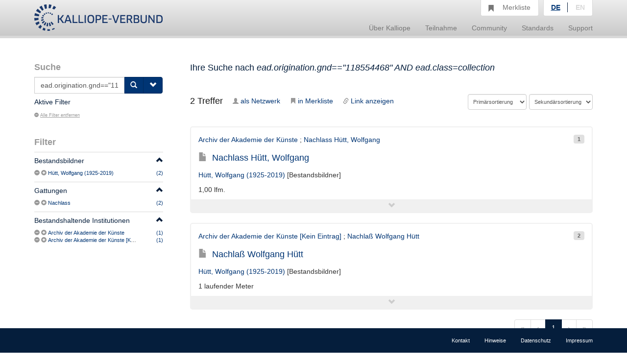

--- FILE ---
content_type: text/html;charset=UTF-8
request_url: https://kalliope-verbund.info/gnd/query?q=ead.origination.gnd%3D%3D%22118554468%22%20AND%20ead.class%3Dcollection&htmlFull=false&lang=de&lastparam=true
body_size: 4243
content:
<!DOCTYPE HTML>
<html xmlns="http://www.w3.org/1999/xhtml"
      lang="de">



<script type="text/javascript">window["_gaUserPrefs"] = {
  ioo: function () {
    return true;
  }
}</script>

<head>

  <title>Kalliope | Verbundkatalog für Archiv- und archivähnliche Bestände und nationales Nachweisinstrument für Nachlässe und Autographen</title>

  <meta charset="UTF-8"/>
  <meta name="lang" content="de">
  <meta name="description" content="Kalliope ist ein Verbund für die Erschließung von Archiv- und archivähnlichen Beständen und nationales Nachweisinstrument für Nachlässe und Autographen. Der Aufbau des Verbunds erfolgte durch die Staatsbibliothek zu Berlin - Preußischer Kulturbesitz (SBB-PK) mit Unterstützung der Deutschen Forschungsgemeinschaft (DFG) 2001." />

  <link rel="stylesheet" href="/css/bootstrap.css"/>
  <link rel="stylesheet" href="/css/kopac_style.css"/>
  <link rel="stylesheet" href="/css/jquery-ui.css"/>
  <link rel="stylesheet" href="/css/findingaid.css"/>
  

  <link rel="shortcut icon" href="/img/favicon.ico" type="image/vnd.microsoft.icon" />

  <script src="/js/jquery-1.10.2.min.js"></script>
  <script src="/js/jquery-ui.js"></script>
  <script src="/js/kopac.js"></script>

  <style>
    .container > .neos-contentcollection > .container {
      padding-left: 0 !Important;
      padding-right: 30px !Important;
    }
  </style>

</head>

<body>

<div id="wrapper">

  <div id="main-wrapper">

    <div id="main-menu"
class="navbar navbar-default navbar-static-top"
role="navigation">

  
  <div class="container">

    <div class="navbar-header">

      <button type="button"
              class="navbar-toggle"
              data-toggle="collapse"
              data-target=".navbar-collapse">
        <span class="sr-only">Navigation umschalten</span>
        <span class="icon-bar"></span>
        <span class="icon-bar"></span>
        <span class="icon-bar"></span>
      </button>

      <a href="/de/index.html"><div id="kopaclogo"><img src="/img/kopac-logo.png"/></div></a>

    </div>

    <div class="navbar-collapse collapse" role="navigation">

      <ul class="nav navbar-nav navbar-right">

        <li class="dropdown">
          <a data-toggle="dropdown" class="dropdown-toggle" href="/de/ueber-kalliope/historie.html"><span>Über Kalliope</span></a>
          <ul class="dropdown-menu">
            <li><a href="/de/ueber-kalliope/historie.html"><span>Historie</span></a></li>
            <li><a href="/de/ueber-kalliope/tourdhorizon.html"><span>Tour d&#39;Horizon</span></a></li>
          </ul>
        </li>

        <li class="dropdown">
          <a data-toggle="dropdown" class="dropdown-toggle" href="/de/Teilnahme/Kalliope-Verbund.html"><span>Teilnahme</span></a>
          <ul class="dropdown-menu">
            <li><a href="/de/Teilnahme/Kalliope-Verbund.html"><span>Kalliope-Verbund</span></a></li>
            <li><a href="/de/Teilnahme/datenbereitstellung.html"><span>Datenbereitstellung</span></a></li>
            <li><a href="/de/Teilnahme/zdn.html"><span>Nachlässe melden</span></a></li>
          </ul>
        </li>

        <li class="dropdown">
          <a data-toggle="dropdown" class="dropdown-toggle" href="/de/community/onlineangebote.html"><span>Community</span></a>
          <ul class="dropdown-menu">
            <li><a href="/de/community/onlineangebote.html"><span>Onlineangebote</span></a></li>
          </ul>
        </li>

        <li class="dropdown">
          <a data-toggle="dropdown" class="dropdown-toggle" href="/de/standards/normdaten.html"><span>Standards</span></a>
          <ul class="dropdown-menu">
            <li><a href="/de/standards/normdaten.html"><span>Normdaten</span></a></li>
            <li><a href="/de/standards/regelwerke.html"><span>Regelwerke</span></a></li>
            <li><a href="/de/standards/datenformate.html"><span>Datenformate</span></a></li>
          </ul>
        </li>

        <li class="dropdown">
          <a data-toggle="dropdown" class="dropdown-toggle" href="/de/support/cql.html"><span>Support</span></a>
          <ul class="dropdown-menu">
            <li><a href="/de/support/cql.html"><span>CQL</span></a></li>
            <li><a href="/de/support/sru.html"><span>SRU</span></a></li>
          </ul>
        </li>

        <li id="notebox">
          <a href="/denotebox?q=">
            <span class="btn glyphicon glyphicon-bookmark  hidden-xs"></span>
            <div id="nbtext"><span>Merkliste</span></div>
          </a>
        </li>


        <li id="language-choice" class="dropdown">
          <a data-toggle="dropdown" class="dropdown-toggle" href="#"><span>Sprachwahl</span></a>
          <ul class="dropdown-menu">
            <li><a class="active" id="de" href="/de/index.html"><span>DE</span></a></li>
            <li><a id="en" href="/en/index.html"><span>EN</span></a></li>
          </ul>
        </li>

      </ul>

    </div>

  </div>

</div>

    <div>
  <div class="neos-contentcollection"><div xmlns:eac="urn:isbn:1-931666-33-4" xmlns:ead="urn:isbn:1-931666-22-9" xmlns:f="http://neos.typo3.org/" xmlns:fo="http://www.w3.org/1999/XSL/Format" xmlns:mapping="http://www.infolytics.com/mapping" xmlns:saxon="http://saxon.sf.net/" xmlns:t="http://www.infolytics.com/translation" xmlns:xlink="http://www.w3.org/1999/xlink" xmlns:xs="http://www.w3.org/2001/XMLSchema" xmlns:xsi="http://www.w3.org/2001/XMLSchema-instance" class="container" role="main"><div class="row"><div class="col-md-3"><form role="search" method="get"><div id="searchbox"><h1>Suche</h1><div><div id="searchinput" class="input-group"><input id="query" type="text" class="form-control" name="q" value="ead.origination.gnd==&#34;118554468&#34; AND ead.class=collection" placeholder="Neue Suchanfrage"></input><input id="oldquery" type="hidden" name="oldquery" disabled="disabled" value="ead.origination.gnd==&#34;118554468&#34; AND ead.class=collection"></input><span class="input-group-btn"><button class="btn btn-primary" type="submit"><span class="glyphicon glyphicon-search"></span></button><button id="searchOptionButton" class="btn btn-primary" type="button"><span class="glyphicon glyphicon-chevron-down"></span></button></span></div></div></div><div id="searchOptionsBox" class="searchOptions"><h2>Suchoptionen</h2><label class="checkbox"><input type="checkbox" name="q.opt" value="joincollection"></input>Nur Bestandsangaben anzeigen</label><label class="checkbox"><input type="checkbox" name="q.opt" value="digital"></input>Nur digitalisierte Quellen anzeigen</label><label class="checkbox"><input type="checkbox" name="q.opt" value="eac"></input>Suche nur nach Personen und Organisationen</label><label class="checkbox"><input type="checkbox" name="q.opt" value="collection"></input>Suche nur nach Nachlässen</label><label class="checkbox"><input type="checkbox" name="q.opt" value="item"></input>Suche nur nach Autographen</label></div><input type="hidden" name="lastparam" value="true"></input></form><div class="activeFilter clearfix"><h2>Aktive Filter</h2><ul class="list-inline"></ul><h5 class="filteroff"><a href="query?q=ead.origination.gnd%3D%3D%22118554468%22%20AND%20ead.class%3Dcollection&amp;htmlFull=false&amp;lang=de&amp;lastparam=true"><span class="glyphicon glyphicon-minus-sign"></span>Alle Filter entfernen</a></h5></div><div id="filters"><h2>Filter<span id="mobileFilterToggle" class="hidden-md hidden-lg glyphicon glyphicon-chevron-down pull-right"></span></h2>
  
  <div class="filter"><div class="filterHeading clearfix"><a href="#"><h5 class="pull-left">Bestandsbildner</h5><span style="line-height: 2em;" class="glyphicon glyphicon-chevron-up pull-right"></span></a></div><div class="filterContent"><div class="filterShortContent"><p class="filterParagraph"><span class="oneFacetContent"><span class="facetControls"><a title="Hütt, Wolfgang (1925-2019) ausschließen" href="query?q=ead.origination.gnd%3D%3D%22118554468%22%20AND%20ead.class%3Dcollection&amp;htmlFull=false&amp;lang=de&amp;fq=ead.origination.index%3A%28NOT%28%22H%C3%BCtt%2C%20Wolfgang%20%281925-2019%29%22%29%29&amp;lastparam=true"><span class="glyphicon glyphicon-minus-sign"></span></a><a href="query?q=ead.origination.gnd%3D%3D%22118554468%22%20AND%20ead.class%3Dcollection&amp;htmlFull=false&amp;lang=de&amp;fq=ead.origination.index%3A%28%22H%C3%BCtt%2C%20Wolfgang%20%281925-2019%29%22%29&amp;lastparam=true" title="Hütt, Wolfgang (1925-2019) filtern"><span class="glyphicon glyphicon-plus-sign"></span></a></span><span class="feacetText"><a href="query?q=ead.origination.gnd%3D%3D%22118554468%22%20AND%20ead.class%3Dcollection&amp;htmlFull=false&amp;lang=de&amp;fq=ead.origination.index%3A%28%22H%C3%BCtt%2C%20Wolfgang%20%281925-2019%29%22%29&amp;lastparam=true" title="Hütt, Wolfgang (1925-2019) filtern">Hütt, Wolfgang (1925-2019)</a></span><span class="facetNumber"><a href="query?q=ead.origination.gnd%3D%3D%22118554468%22%20AND%20ead.class%3Dcollection&amp;htmlFull=false&amp;lang=de&amp;fq=ead.origination.index%3A%28%22H%C3%BCtt%2C%20Wolfgang%20%281925-2019%29%22%29&amp;lastparam=true" title="Hütt, Wolfgang (1925-2019) filtern"><span>(2)</span></a></span></span></p></div></div></div><div class="filter"><div class="filterHeading clearfix"><a href="#"><h5 class="pull-left">Gattungen</h5><span style="line-height: 2em;" class="glyphicon glyphicon-chevron-up pull-right"></span></a></div><div class="filterContent"><div class="filterShortContent"><p class="filterParagraph"><span class="oneFacetContent"><span class="facetControls"><a title="Nachlass ausschließen" href="query?q=ead.origination.gnd%3D%3D%22118554468%22%20AND%20ead.class%3Dcollection&amp;htmlFull=false&amp;lang=de&amp;fq=ead.genre.index%3A%28NOT%28%22Nachlass%22%29%29&amp;lastparam=true"><span class="glyphicon glyphicon-minus-sign"></span></a><a href="query?q=ead.origination.gnd%3D%3D%22118554468%22%20AND%20ead.class%3Dcollection&amp;htmlFull=false&amp;lang=de&amp;fq=ead.genre.index%3A%28%22Nachlass%22%29&amp;lastparam=true" title="Nachlass filtern"><span class="glyphicon glyphicon-plus-sign"></span></a></span><span class="feacetText"><a href="query?q=ead.origination.gnd%3D%3D%22118554468%22%20AND%20ead.class%3Dcollection&amp;htmlFull=false&amp;lang=de&amp;fq=ead.genre.index%3A%28%22Nachlass%22%29&amp;lastparam=true" title="Nachlass filtern">Nachlass</a></span><span class="facetNumber"><a href="query?q=ead.origination.gnd%3D%3D%22118554468%22%20AND%20ead.class%3Dcollection&amp;htmlFull=false&amp;lang=de&amp;fq=ead.genre.index%3A%28%22Nachlass%22%29&amp;lastparam=true" title="Nachlass filtern"><span>(2)</span></a></span></span></p></div></div></div><div class="filter"><div class="filterHeading clearfix"><a href="#"><h5 class="pull-left">Bestandshaltende Institutionen</h5><span style="line-height: 2em;" class="glyphicon glyphicon-chevron-up pull-right"></span></a></div><div class="filterContent"><div class="filterShortContent"><p class="filterParagraph"><span class="oneFacetContent"><span class="facetControls"><a title="Archiv der Akademie der Künste ausschließen" href="query?q=ead.origination.gnd%3D%3D%22118554468%22%20AND%20ead.class%3Dcollection&amp;htmlFull=false&amp;lang=de&amp;fq=ead.repository.index%3A%28NOT%28%22Archiv%20der%20Akademie%20der%20K%C3%BCnste%22%29%29&amp;lastparam=true"><span class="glyphicon glyphicon-minus-sign"></span></a><a href="query?q=ead.origination.gnd%3D%3D%22118554468%22%20AND%20ead.class%3Dcollection&amp;htmlFull=false&amp;lang=de&amp;fq=ead.repository.index%3A%28%22Archiv%20der%20Akademie%20der%20K%C3%BCnste%22%29&amp;lastparam=true" title="Archiv der Akademie der Künste filtern"><span class="glyphicon glyphicon-plus-sign"></span></a></span><span class="feacetText"><a href="query?q=ead.origination.gnd%3D%3D%22118554468%22%20AND%20ead.class%3Dcollection&amp;htmlFull=false&amp;lang=de&amp;fq=ead.repository.index%3A%28%22Archiv%20der%20Akademie%20der%20K%C3%BCnste%22%29&amp;lastparam=true" title="Archiv der Akademie der Künste filtern">Archiv der Akademie der Künste</a></span><span class="facetNumber"><a href="query?q=ead.origination.gnd%3D%3D%22118554468%22%20AND%20ead.class%3Dcollection&amp;htmlFull=false&amp;lang=de&amp;fq=ead.repository.index%3A%28%22Archiv%20der%20Akademie%20der%20K%C3%BCnste%22%29&amp;lastparam=true" title="Archiv der Akademie der Künste filtern"><span>(1)</span></a></span></span></p><p class="filterParagraph"><span class="oneFacetContent"><span class="facetControls"><a title="Archiv der Akademie der Künste [Kein Eintrag] ausschließen" href="query?q=ead.origination.gnd%3D%3D%22118554468%22%20AND%20ead.class%3Dcollection&amp;htmlFull=false&amp;lang=de&amp;fq=ead.repository.index%3A%28NOT%28%22Archiv%20der%20Akademie%20der%20K%C3%BCnste%20%5BKein%20Eintrag%5D%22%29%29&amp;lastparam=true"><span class="glyphicon glyphicon-minus-sign"></span></a><a href="query?q=ead.origination.gnd%3D%3D%22118554468%22%20AND%20ead.class%3Dcollection&amp;htmlFull=false&amp;lang=de&amp;fq=ead.repository.index%3A%28%22Archiv%20der%20Akademie%20der%20K%C3%BCnste%20%5BKein%20Eintrag%5D%22%29&amp;lastparam=true" title="Archiv der Akademie der Künste [Kein Eintrag] filtern"><span class="glyphicon glyphicon-plus-sign"></span></a></span><span class="feacetText"><a href="query?q=ead.origination.gnd%3D%3D%22118554468%22%20AND%20ead.class%3Dcollection&amp;htmlFull=false&amp;lang=de&amp;fq=ead.repository.index%3A%28%22Archiv%20der%20Akademie%20der%20K%C3%BCnste%20%5BKein%20Eintrag%5D%22%29&amp;lastparam=true" title="Archiv der Akademie der Künste [Kein Eintrag] filtern">Archiv der Akademie der Künste [Kein Eintrag]</a></span><span class="facetNumber"><a href="query?q=ead.origination.gnd%3D%3D%22118554468%22%20AND%20ead.class%3Dcollection&amp;htmlFull=false&amp;lang=de&amp;fq=ead.repository.index%3A%28%22Archiv%20der%20Akademie%20der%20K%C3%BCnste%20%5BKein%20Eintrag%5D%22%29&amp;lastparam=true" title="Archiv der Akademie der Künste [Kein Eintrag] filtern"><span>(1)</span></a></span></span></p></div></div></div>
  
  
  
</div></div><div class="col-md-9"><div id="alertBox" class="alert alert-dismissable"></div></div><div id="termbox" class="col-md-9"><h3 id="termbox_resultlist">Ihre Suche nach <em>ead.origination.gnd=="118554468" AND ead.class=collection</em></h3><h4></h4></div><div id="sortbox" class="col-md-9 clearfix"><h4 class="pull-left"><span id="searchCount">2</span> Treffer</h4><div id="controls"><ul id="controllist" class="pull-left"><li><a title="zeige Korrespondenzen als Netzwerk" href="graph?&amp;q=ead.origination.gnd%3D%3D%22118554468%22%20AND%20ead.class%3Dcollection&amp;lang=de"><span class="glyphicon glyphicon-user btn-sm"></span>als Netzwerk</a></li><li><a href="#" class="allPutNote" title="Einträge in Merkliste übernehmen"><span class="glyphicon glyphicon-bookmark btn-sm"></span>in Merkliste</a></li><li><a href="#" class="allLink" title="Link der Suche anzeige"><span class="glyphicon glyphicon-link btn-sm"></span>Link anzeigen</a></li></ul></div><form method="get"><input type="hidden" name="q" value="ead.origination.gnd==&#34;118554468&#34; AND ead.class=collection"></input><input type="hidden" name="htmlFull" value="false"></input><input type="hidden" name="lang" value="de"></input><div id="sortSelects" class="pull-right"><div id="firstsort"><select class="form-control sort-select" name="sort"><option value="">Primärsortierung</option><option value="ead.addressee.sort asc">Adressat</option><option value="ead.modificationdate.normal asc">Änderungsdatum</option><option value="ead.origination.sort asc">Bestandsbildner</option><option value="ead.creationdate.normal asc">Erfassungsdatum</option><option value="ead.genre.sort asc">Gattung</option><option value="ead.unitdate.sort asc">Jahr/Datum</option><option value="ead.geog.origin.sort asc">Ort</option><option value="ead.keyword.sort asc">Schlagwort</option><option value="ead.unitid.sort asc">Signatur</option><option value="ead.title.sort asc">Titel</option><option value="ead.creator.sort asc">Verfasser</option></select></div><div id="secondsort"><select class="form-control sort-select" name="sort"><option value="">Sekundärsortierung</option><option value="ead.addressee.sort asc">Adressat</option><option value="ead.modificationdate.normal asc">Änderungsdatum</option><option value="ead.origination.sort asc">Bestandsbildner</option><option value="ead.creationdate.normal asc">Erfassungsdatum</option><option value="ead.genre.sort asc">Gattung</option><option value="ead.unitdate.sort asc">Jahr/Datum</option><option value="ead.geog.origin.sort asc">Ort</option><option value="ead.keyword.sort asc">Schlagwort</option><option value="ead.unitid.sort asc">Signatur</option><option value="ead.title.sort asc">Titel</option><option value="ead.creator.sort asc">Verfasser</option></select></div></div><input type="submit" value="Sortieren" style="display:none"></input></form></div><div class="col-md-9"><ul id="hitlist"><li class="hit"><div class="hitcontent"><span style="display:none" class="gi_id">eadDE-611-BF-113856</span><span class="label label-default hitnr pull-right">1</span><p class="hitHeader"><a href="isil?isil.id=DE-2205" title="Archiv der Akademie der Künste in der Findbuch-Online-Ansicht aufrufen">Archiv der Akademie der Künste</a> ; <a href="findingaid?fa.id=DE-611-BF-113856&amp;fa.enum=1&amp;lastparam=true#1" title="Nachlass Hütt, Wolfgang in der Findbuch-Online-Ansicht aufrufen">Nachlass Hütt, Wolfgang</a></p><h4><a href="ead?ead.id=DE-611-BF-113856" title="Detailansicht zu EAD-ID DE-611-BF-113856 aufrufen"><span class="hittype glyphicon glyphicon-file"></span>Nachlass Hütt, Wolfgang</a></h4><div class="subHeader"><p class="roles"><a href="eac?eac.id=118554468" title="Details zu Hütt, Wolfgang (1925-2019) aufrufen">Hütt, Wolfgang (1925-2019)</a> [Bestandsbildner]</p><p>1,00 lfm.</p></div><div class="hitga" id="DE-611-BF-113856"></div></div><div class="open-hit"><span class="ga glyphicon glyphicon-chevron-down"></span></div></li><li class="hit"><div class="hitcontent"><span style="display:none" class="gi_id">eadDE-611-BF-18867</span><span class="label label-default hitnr pull-right">2</span><p class="hitHeader"><a href="isil?isil.id=DE-2205" title="Archiv der Akademie der Künste [Kein Eintrag] in der Findbuch-Online-Ansicht aufrufen">Archiv der Akademie der Künste [Kein Eintrag]</a> ; <a href="findingaid?fa.id=DE-611-BF-18867&amp;fa.enum=1&amp;lastparam=true#1" title="Nachlaß Wolfgang Hütt in der Findbuch-Online-Ansicht aufrufen">Nachlaß Wolfgang Hütt</a></p><h4><a href="ead?ead.id=DE-611-BF-18867" title="Detailansicht zu EAD-ID DE-611-BF-18867 aufrufen"><span class="hittype glyphicon glyphicon-file"></span>Nachlaß Wolfgang Hütt</a></h4><div class="subHeader"><p class="roles"><a href="eac?eac.id=118554468" title="Details zu Hütt, Wolfgang (1925-2019) aufrufen">Hütt, Wolfgang (1925-2019)</a> [Bestandsbildner]</p><p>1 laufender Meter</p></div><div class="hitga" id="DE-611-BF-18867"></div></div><div class="open-hit"><span class="ga glyphicon glyphicon-chevron-down"></span></div></li></ul><div id="pagination" class="pull-right"><ul class="pagination"><li class="disabled"><a href="#">«</a></li><li class="disabled"><a href="#">‹</a></li><li class="active"><a href="#">1</a></li><li class="disabled"><a href="#">›</a></li><li class="disabled"><a href="#">»</a></li></ul></div></div></div></div></div>
  <script src="/js/findingaid.js"></script>
  <script src="/js/highlight.js"></script>
  <script src="/js/bootstrap.js/"></script>
</div>

  </div>

  <div id="footer-menu"
     class="navbar navbar-default navbar-fixed-bottom"
     role="navigation">

  <div class="container">

    <ul class="nav navbar-nav navbar-right">
      <li><a href="/de/footer/kontakt.html"><span>Kontakt</span></a><br/></li>
      <li><a href="/de/footer/hinweise.html"><span>Hinweise</span></a><br/></li>
      <li><a href="/de/footer/datenschutz.html"><span>Datenschutz</span></a><br/></li>
      <li><a href="/de/footer/impressum.html"><span>Impressum</span></a><br/></li>
    </ul>

  </div>

</div>

  <div id="layerDivFacet">
    
</div>
  <div id="layerDiv" style="display: none;">
  <div class="panel panel-primary" style="display: none;">
    <div class="panel-heading"><b>Ihr gewünschter Link</b><a class="closeLayerDiv"
                                                             style="color: white" href="#"><span
        class="glyphicon glyphicon-remove pull-right"></span></a></div>
    <div class="panel-body">
      <div class="input-group input-group-lg">
        <span class="input-group-addon"><span class="glyphicon glyphicon-link"></span></span>
        <input id="linkInput" type="text" value="" class="form-control"/>
      </div>
    </div>
  </div>
</div>

</div>



<script src="/js/statstracker.js"></script>

<script data-neos-node="daf9b3d5-a7bb-c60a-3254-e438a8abcf19"
        src="/js/lastVisitedNode.js"></script>

</body>

</html>